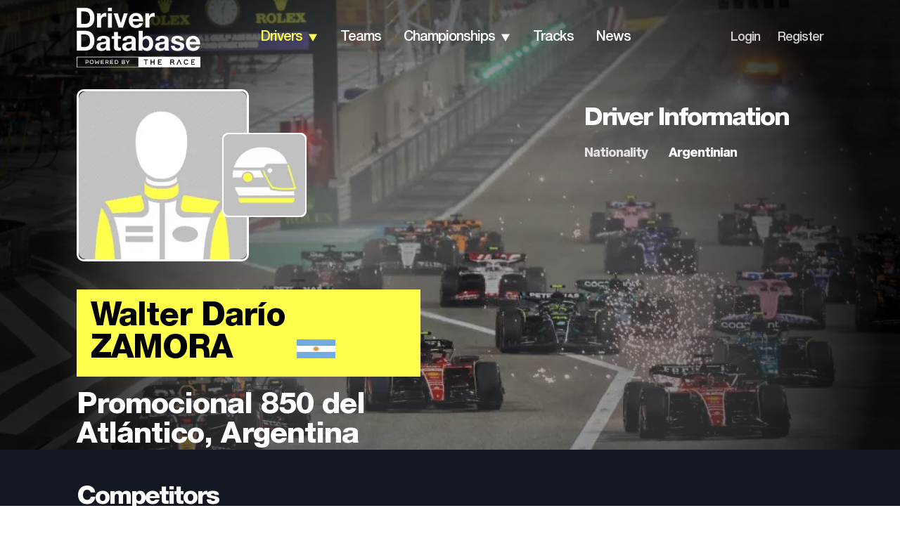

--- FILE ---
content_type: application/javascript; charset=utf-8
request_url: https://fundingchoicesmessages.google.com/f/AGSKWxUN4nmJyGJ_PTsBXQwMPYV0wFLkffquWaKNMC1mxpQ7fKsE7sqFONqthDZI-bKxPZB3NUw9lfWgc3k3tIuJLv9kQr_KQLPDNhaD69sWyA0TalMVu0_1MYY3Q88A-5krCfbH8aeCVNWRgVhigxm5eZjAgC6hdmgYfyCN6slJ-93uh1p4RVIm6ncbZjMQ/_/txtAd1./smalltopl./adsserv./peelbackscript/ad_?q=ads_
body_size: -1288
content:
window['210f9106-a0c1-4459-86ea-0ea8044861d8'] = true;